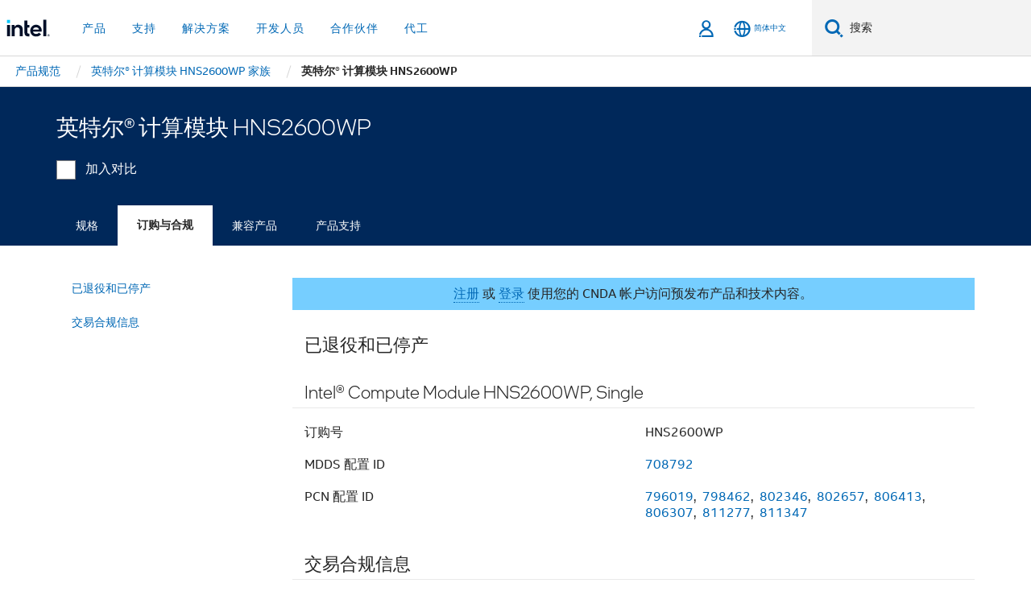

--- FILE ---
content_type: text/css;charset=utf-8
request_url: https://www.intel.cn/etc.clientlibs/settings/wcm/designs/ver/260110/intel/clientlibs/pages/upePriceTrayDetails.min.css
body_size: 1605
content:
.rwd .mod-product{min-height:1000px}
.rwd .price-tray{display:inline-block}
.rwd .price-tray:before{display:block;position:absolute;height:100%;width:100%;content:' ';background-color:rgba(255,0,0,0);top:0;left:0}
.rwd .price-tray .price{pointer-events:none}
.rwd .price-tray .price .cents{display:inline-block;vertical-align:top;font-size:.75em}
.rwd .price-tray.btn,.rwd .price-tray.btn:active,.rwd .price-tray.btn:hover,.rwd .price-tray.btn:focus{top:0;left:0;box-shadow:none;padding-left:16px;padding-right:16px}
.rwd .price-tray.btn.sku-price-tray,.rwd .price-tray.btn:active.sku-price-tray,.rwd .price-tray.btn:hover.sku-price-tray,.rwd .price-tray.btn:focus.sku-price-tray{border-radius:0;padding:.625rem 1.5rem;min-width:145px}
.rwd .price-tray.btn.sku-price-tray .cents,.rwd .price-tray.btn:active.sku-price-tray .cents,.rwd .price-tray.btn:hover.sku-price-tray .cents,.rwd .price-tray.btn:focus.sku-price-tray .cents{display:inline-block;vertical-align:top;font-size:.75em}
.rwd .price-tray.btn-shop{font-size:1em;min-width:200px}
.rwd .price-tray.btn-shop.disabled{border-color:#f3f3f3}
.rwd .price-tray.savings,.rwd .price-tray.gift{border-color:#c5de49;background-color:#c5de49;padding-right:35px}
.rwd .price-tray.savings:hover,.rwd .price-tray.gift:hover{background-color:#aec635;padding-right:35px}
.rwd .price-tray.savings:after,.rwd .price-tray.gift:after{display:inline-block;margin-left:5px;transform:scale(0.7);opacity:.7;position:absolute;top:8px;content:' ';transform-origin:0 0}
.rwd .price-tray.full-width{width:100%}
.rwd .price-tray.full-width.btn,.rwd .price-tray.full-width.btn:active,.rwd .price-tray.full-width.bth:hover,.rwd .price-tray.full-width.button:focus{width:100%}
.rwd .price-tray .scrollable-menu{height:auto;max-height:280px;overflow-x:hidden}
.rwd .price-tray .item-price{padding:15px 10px;clear:both}
.rwd .price-tray .item-price .item-info{display:inline-block;text-align:center;width:25%}
.rwd .price-tray .item-price .item-info img{width:100%}
.rwd .price-tray .item-price .item-info.price-info{width:44%}
.rwd .price-tray .item-price .item-info.price-info .cents{display:inline-block;vertical-align:top;font-size:.75em}
.rwd .price-tray .item-price .item-action{text-align:right}
.rwd .price-tray-v2{position:absolute;z-index:500;background-color:white;transform:scaleX(0) scaleY(0);transform-origin:50% 50%;border:1px solid #d7d7d7;width:360px;height:auto;min-height:200px !important;opacity:0;padding:20px 0 0 0;-webkit-backface-visibility:hidden;-moz-backface-visibility:hidden;backface-visibility:hidden;outline:0}
.rwd .price-tray-v2 .btn.btn-primary:after{display:none}
.rwd .price-tray-v2 .price-header{position:relative;width:100%;min-height:25px;padding:0 20px 15px 20px}
.rwd .price-tray-v2 .price-header .close{font-size:1.5rem;font-weight:lighter;color:#959595;position:absolute;text-shadow:none;opacity:1;right:7px;top:-18px;background:0;border:0;padding:0}
.rwd .price-tray-v2 .retailers-count-sub{padding-right:5px}
.rwd .price-tray-v2 .promotion{position:relative;padding:10px 20px;border-top:1px solid #d7d7d7;display:flex;align-items:center;justify-content:space-between}
.rwd .price-tray-v2 .promotion .description{max-width:235px;padding-right:10px}
.rwd .price-tray-v2 .promotion.scrollmode .item-info{padding-right:6px}
.rwd .price-tray-v2 .promotion p{margin:0}
.rwd .price-tray-v2 .promotion p.gift,.rwd .price-tray-v2 .promotion p.tag{font-family:"intel-clear","tahoma",Helvetica,"helvetica",Arial,sans-serif;font-weight:700;font-style:normal}
.rwd .price-tray-v2 .promotion p.gift:before,.rwd .price-tray-v2 .promotion p.tag:before{display:inline-block;position:relative;margin-right:2px;top:2px;transform:scale(0.7);opacity:.7;content:' '}
.rwd .price-tray-v2 .promotion .btn{border-color:#aec635;background-color:#c5de49}
.rwd .price-tray-v2 .promotion .btn:hover{background-color:#aec635}
.rwd .price-tray-v2 .price-footer{position:relative;width:100%;bottom:0;min-height:60px;border-top:1px solid #d7d7d7;padding:15px 20px}
.rwd .price-tray-v2 .price-footer .btn{width:100%;min-height:28px}
.rwd .price-tray-v2 .scrollable-content{position:relative;min-height:100px;max-height:250px;overflow:hidden;padding-right:10px;padding-bottom:10px}
.rwd .price-tray-v2 .scrollable-content.scrollable{overflow-y:scroll;padding:0}
.rwd .price-tray-v2 .scrollable-content [data-find-a-store]{font-size:.75em}
.rwd .price-tray-v2 .scrollable-content .item-price{position:relative;padding:15px 0 10px 20px;clear:both;opacity:0}
.rwd .price-tray-v2 .scrollable-content .item-price .item-info{display:inline-block;text-align:center;width:25%}
.rwd .price-tray-v2 .scrollable-content .item-price .item-info .price .cents{display:inline-block;vertical-align:top;font-size:.75em}
.rwd .price-tray-v2 .scrollable-content .item-price .item-info img{width:100%}
.rwd .price-tray-v2 .scrollable-content .item-price .item-info.price-info{width:44%}
.rwd .price-tray-v2 .scrollable-content .item-price .item-action{text-align:right}
.rwd .price-tray-v2 .dynamic-content{position:relative;min-height:200px}
.rwd .price-tray-v2 .dynamic-content .item-loader{position:absolute;width:100%;height:100%}
.rwd .price-tray-v2 .dynamic-content .item-loader img{position:relative;top:45%}
.rwd .price-tray-v2 .dynamic-content .item-error{padding:40px}
.rwd .price-tray-v2 .btn,.rwd .price-tray-v2 .btn:active,.rwd .price-tray-v2 .btn:hover,.rwd .price-tray-v2 .btn:focus{outline:0;top:0;left:0;box-shadow:none;padding-left:16px;padding-right:16px;min-width:80px;-webkit-border-radius:2px;-moz-border-radius:2px;-ms-border-radius:2px;-o-border-radius:2px;border-radius:2px}
.rwd .price-tray-v2 .btn.btn-primary:hover,.rwd .price-tray-v2 .btn.btn-primary:focus{color:#fff;background-color:#005a9d}
@media screen and (max-width:767px){.rwd .price-tray-v2{width:300px;z-index:12}
.rwd .price-tray-v2 .scrollable-content .item-price .item-info.price-info{width:38%}
}
.rwd .zoomIn{animation:zoomInAnimation ease .4s;animation-iteration-count:1;transform-origin:50% 50%;animation-fill-mode:forwards;-webkit-animation:zoomInAnimation ease .4s;-webkit-animation-iteration-count:1;-webkit-transform-origin:50% 50%;-webkit-animation-fill-mode:forwards;-webkit-animation-timing-function:cubic-bezier(0.19,1,0.22,1);-moz-animation:zoomInAnimation ease .4s;-moz-animation-iteration-count:1;-moz-transform-origin:50% 50%;-moz-animation-fill-mode:forwards;-o-animation:zoomInAnimation ease .4s;-o-animation-iteration-count:1;-o-transform-origin:50% 50%;-o-animation-fill-mode:forwards;-ms-animation:zoomInAnimation ease .4s;-ms-animation-iteration-count:1;-ms-transform-origin:50% 50%;-ms-animation-fill-mode:forwards}
@keyframes zoomInAnimation{0{opacity:0;transform:translate(-25px,-25px) scaleX(0) scaleY(0)}
100%{opacity:1;transform:translate(-25px,-25px) scaleX(1) scaleY(1)}
}
@-moz-keyframes zoomInAnimation{0{opacity:0;-moz-transform:translate(-25px,-25px) scaleX(0) scaleY(0)}
100%{opacity:1;-moz-transform:translate(-25px,-25px) scaleX(1) scaleY(1)}
}
@-webkit-keyframes zoomInAnimation{0{opacity:0;-webkit-transform:translate(-25px,-25px) scaleX(0) scaleY(0)}
100%{opacity:1;-webkit-transform:translate(-25px,-25px) scaleX(1) scaleY(1)}
}
@-o-keyframes zoomInAnimation{0{opacity:0;-o-transform:translate(-25px,-25px) scaleX(0) scaleY(0)}
100%{opacity:1;-o-transform:translate(-25px,-25px) scaleX(1) scaleY(1)}
}
@-ms-keyframes zoomInAnimation{0{opacity:0;-ms-transform:translate(-25px,-25px) scaleX(0) scaleY(0)}
100%{opacity:1;-ms-transform:translate(-25px,-25px) scaleX(1) scaleY(1)}
}
.rwd .zoomOut{animation:zoomOutAnimation ease .4s;animation-iteration-count:1;transform-origin:50% 50%;animation-fill-mode:forwards;-webkit-animation:zoomOutAnimation ease .4s;-webkit-animation-iteration-count:1;-webkit-transform-origin:50% 50%;-webkit-animation-fill-mode:forwards;-moz-animation:zoomOutAnimation ease .4s;-moz-animation-iteration-count:1;-moz-transform-origin:50% 50%;-moz-animation-fill-mode:forwards;-o-animation:zoomOutAnimation ease .4s;-o-animation-iteration-count:1;-o-transform-origin:50% 50%;-o-animation-fill-mode:forwards;-ms-animation:zoomOutAnimation ease .4s;-ms-animation-iteration-count:1;-ms-transform-origin:50% 50%;-ms-animation-fill-mode:forwards}
@keyframes zoomOutAnimation{0{opacity:1;transform:translate(-25px,-25px) scaleX(1) scaleY(1)}
50%{opacity:0}
100%{transform:translate(-25px,-25px) scaleX(0) scaleY(0)}
}
@-moz-keyframes zoomOutAnimation{0{opacity:1;-moz-transform:translate(-25px,-25px) scaleX(1) scaleY(1)}
50%{opacity:0}
100%{-moz-transform:translate(-25px,-25px) scaleX(0) scaleY(0)}
}
@-webkit-keyframes zoomOutAnimation{0{opacity:1;-webkit-transform:translate(-25px,-25px) scaleX(1) scaleY(1)}
50%{opacity:0}
100%{-webkit-transform:translate(-25px,-25px) scaleX(0) scaleY(0)}
}
@-o-keyframes zoomOutAnimation{0{opacity:1;-o-transform:translate(-25px,-25px) scaleX(1) scaleY(1)}
50%{opacity:0}
100%{-o-transform:translate(-25px,-25px) scaleX(0) scaleY(0)}
}
@-ms-keyframes zoomOutAnimation{0{opacity:1;-ms-transform:translate(-25px,-25px) scaleX(1) scaleY(1)}
50%{opacity:0}
100%{-ms-transform:translate(-25px,-25px) scaleX(0) scaleY(0)}
}
.rwd .slideIn{animation:slideInAnimation ease-in .2s;animation-iteration-count:1;transform-origin:50% 50%;animation-fill-mode:forwards;-webkit-animation:slideInAnimation ease-in .2s;-webkit-animation-iteration-count:1;-webkit-transform-origin:50% 50%;-webkit-animation-fill-mode:forwards;-moz-animation:slideInAnimation ease-in .2s;-moz-animation-iteration-count:1;-moz-transform-origin:50% 50%;-moz-animation-fill-mode:forwards;-o-animation:slideInAnimation ease-in .2s;-o-animation-iteration-count:1;-o-transform-origin:50% 50%;-o-animation-fill-mode:forwards;-ms-animation:slideInAnimation ease-in .2s;-ms-animation-iteration-count:1;-ms-transform-origin:50% 50%;-ms-animation-fill-mode:forwards}
@keyframes slideInAnimation{0{opacity:0}
100%{opacity:1}
}
@-moz-keyframes slideInAnimation{0{opacity:0}
100%{opacity:1}
}
@-webkit-keyframes slideInAnimation{0{opacity:0}
100%{opacity:1}
}
@-o-keyframes slideInAnimation{0{opacity:0}
100%{opacity:1}
}
@-ms-keyframes slideInAnimation{0{opacity:0}
100%{opacity:1}
}
.rwd .slideOut{animation:slideOutAnimation ease-in .4s;animation-iteration-count:1;transform-origin:50% 50%;animation-fill-mode:forwards;-webkit-animation:slideOutAnimation ease-in .4s;-webkit-animation-iteration-count:1;-webkit-transform-origin:50% 50%;-webkit-animation-fill-mode:forwards;-moz-animation:slideOutAnimation ease-in .4s;-moz-animation-iteration-count:1;-moz-transform-origin:50% 50%;-moz-animation-fill-mode:forwards;-o-animation:slideOutAnimation ease-in .4s;-o-animation-iteration-count:1;-o-transform-origin:50% 50%;-o-animation-fill-mode:forwards;-ms-animation:slideOutAnimation ease-in .4s;-ms-animation-iteration-count:1;-ms-transform-origin:50% 50%;-ms-animation-fill-mode:forwards}
@keyframes slideOutAnimation{0{opacity:1}
100%{opacity:0}
}
@-moz-keyframes slideOutAnimation{0{opacity:1}
100%{opacity:0}
}
@-webkit-keyframes slideOutAnimation{0{opacity:1}
100%{opacity:0}
}
@-o-keyframes slideOutAnimation{0{opacity:1}
100%{opacity:0}
}
@-ms-keyframes slideOutAnimation{0{opacity:1}
100%{opacity:0}
}

--- FILE ---
content_type: application/x-javascript
request_url: https://www.intel.cn/content/dam/www/global/wap/tms/profile-prc/prod/fc1241264adf/a3ff88bfc270/25f1f7fb47ec/RCba867703da2343989acabb5120f91dda-source.min.js
body_size: 1065
content:
// For license information, see `RCba867703da2343989acabb5120f91dda-source.js` within the same directory.
_satellite.__registerScript('/content/dam/www/global/wap/tms/profile-prc/prod/fc1241264adf/a3ff88bfc270/25f1f7fb47ec/RCba867703da2343989acabb5120f91dda-source.min.js', "((e,t)=>{e.wap_tms.custom.performance=e.wap_tms.custom.performance||{};const n=!(!e.wa&&!e.performanceMetrics),a=[],r={};let o=!1,s=!1;const i={79:\"120\",81:\"122\",82:\"123\",83:\"124\",105:\"125\",106:\"126\",27:\"127\",29:\"128\",30:\"129\",118:\"155\"},c=(e,t)=>{const n=Math.round(t);n>0&&n<6e4&&(r[e]=n,i[e]&&(r[i[e]]=1))};e.wap_tms.custom.performance.sendMetrics=t=>{let s=!1,i=!1,m=0;if(n){const t=e.wa?e.wa.performanceMetrics:e.performanceMetrics;m=t.version,i=[3.5,4,5].includes(m),s=i||3===m;const n={\"first-input\":\"79\",\"largest-contentful-paint\":e=>{const t=e.slice(-1)[0];t&&c(\"81\",t.time)},\"total-blocking-time\":e=>{const t=e.map((e=>e.time)).reduce(((e,t)=>e+t),0);c(\"82\",t)},\"time-to-interactive\":\"83\",paint:e=>{e.forEach((e=>{\"first-contentful-paint\"===e.name&&c(\"105\",e.time)}))},\"cumulative-layout-shift\":e=>{const t=e.map((e=>1e3*e.time)),n=Math.round(t.reduce(((e,t)=>e+t),0));c(\"106\",n)},\"speed-index\":\"27\",\"max-potential\":\"29\",\"time-to-first-byte\":\"30\",CLS:e=>c(\"106\",1e3*(i?e:e.value)),FCP:e=>c(\"105\",i?e:e.value),FI:e=>c(\"79\",i?e:e.value),INP:e=>c(\"118\",i?e:e.value),LCP:e=>c(\"81\",i?e:e.value),SI:e=>c(\"27\",i?e:e.value),TTFB:e=>c(\"30\",i?e:e.value)};Object.keys(n).forEach((e=>{if(!a.includes(e)){const r=t[e];if(r){const t=n[e];\"function\"==typeof t?t(r):c(t,r[0].time),a.push(e)}}}))}if(!s||t&&!o){o=!0;let a=\"\";n&&t&&(a=s?`${i?m:3}`:\"2.0\");const c={evar38:\"Page\",evar39:`real user monitoring ${a}`,evar41:`Page|real user monitoring ${a}`,evar47:\"rum\",evar43:\"ni:rum\",event52:1};Object.keys(r).forEach((e=>{c[`event${e}`]=r[e],delete r[e]}));const l={};c.event97&&(l.evar114=\"\"+Math.round(c.event97/1e3*4)/4),e.trackGaEvent({hit:c,category:\"Page\",action:`real user monitoring ${a}`.trim(),nonInteraction:!0})}};const m=t=>{c(\"100\",t.fetchStart-t.startTime),c(\"93\",t.responseStart-t.connectEnd),c(\"94\",t.responseEnd-t.responseStart),c(\"95\",t.loadEventStart-t.responseEnd),c(\"96\",t.loadEventEnd-t.loadEventStart),c(\"97\",t.loadEventEnd-t.startTime),c(\"98\",t.responseStart-t.startTime),c(\"99\",t.domContentLoadedEventEnd-t.startTime),e.wap_tms.custom.performance.sendMetrics(!n)},l=()=>{if(!s){s=!0;const t=(t,n,a)=>{t>0?!o&&n.loadEventEnd>0&&(clearInterval(a),m(n),!e.wap_tms.unavLoad&&e.wap_tms.integrateHeaderFooter&&e.wap_tms.integrateHeaderFooter(!1)):clearInterval(a)};let n=20;const a=performance.getEntriesByType(\"navigation\");if(a?.length>0){const e=setInterval((()=>{t(n,a[0],e),n-=1}),500)}}};e.wap_tms.onReadyState(l),t.dispatchEvent(new CustomEvent(\"wapEvent\",{detail:\"rum:ready\"}))})(window,document);");

--- FILE ---
content_type: application/x-javascript
request_url: https://www.intel.cn/content/dam/www/global/wap/tms/profile-prc/prod/fc1241264adf/a3ff88bfc270/25f1f7fb47ec/RCdbdb0c99518a4fc6b0c2e315b339ec0d-source.min.js
body_size: -66
content:
// For license information, see `RCdbdb0c99518a4fc6b0c2e315b339ec0d-source.js` within the same directory.
_satellite.__registerScript('/content/dam/www/global/wap/tms/profile-prc/prod/fc1241264adf/a3ff88bfc270/25f1f7fb47ec/RCdbdb0c99518a4fc6b0c2e315b339ec0d-source.min.js', "document.dispatchEvent(new CustomEvent(\"wapEvent\",{detail:\"websdk:ready\"}));");

--- FILE ---
content_type: application/x-javascript
request_url: https://www.intel.cn/content/dam/www/global/wap/tms/profile-prc/prod/fc1241264adf/a3ff88bfc270/25f1f7fb47ec/RC21ee24bfc07c4ca7b921f51d0d44afe9-source.min.js
body_size: 396
content:
// For license information, see `RC21ee24bfc07c4ca7b921f51d0d44afe9-source.js` within the same directory.
_satellite.__registerScript('/content/dam/www/global/wap/tms/profile-prc/prod/fc1241264adf/a3ff88bfc270/25f1f7fb47ec/RC21ee24bfc07c4ca7b921f51d0d44afe9-source.min.js', "!function(e,i,t,c,n,s,a){e.ClickiTrackerName=n,e[n]=e[n]||function(){(e[n].queue=e[n].queue||[]).push(arguments)},e[n].start=+new Date,s=i.createElement(t),a=i.getElementsByTagName(t)[0],s.async=1,s.src=c,a.parentNode.insertBefore(s,a)}(window,document,\"script\",\"//stm-cdn.cn.miaozhen.com/clicki.min.js?v=\"+Math.round((new Date).getTime()/1e3/300),\"stm_clicki\"),setTimeout((function(){stm_clicki(\"create\",\"dc-4237\",\"auto\"),stm_clicki(\"send\",\"pageview\")}),1e3);const aaidTimer=setInterval((()=>{let e=window.amc_cookie;if(!e){const i=Object.entries(Cookies.get()).find((([e])=>e.startsWith(\"AMCV_\")));i&&i[1].includes(\"MCMID\")&&([,e]=i)}if(!e)return;clearInterval(aaidTimer);const i=e.split(\"|\"),t=i.indexOf(\"MCMID\");t>-1&&(stm_clicki(\"set\",\"dimension1\",i[t+1]),stm_clicki(\"create\",\"dc-2000338\",\"auto\",{name:\"lazy\"}),stm_clicki(\"lazy.set\",\"dimension1\",i[t+1]),stm_clicki(\"lazy.send\",\"pageview\"))}),100);");